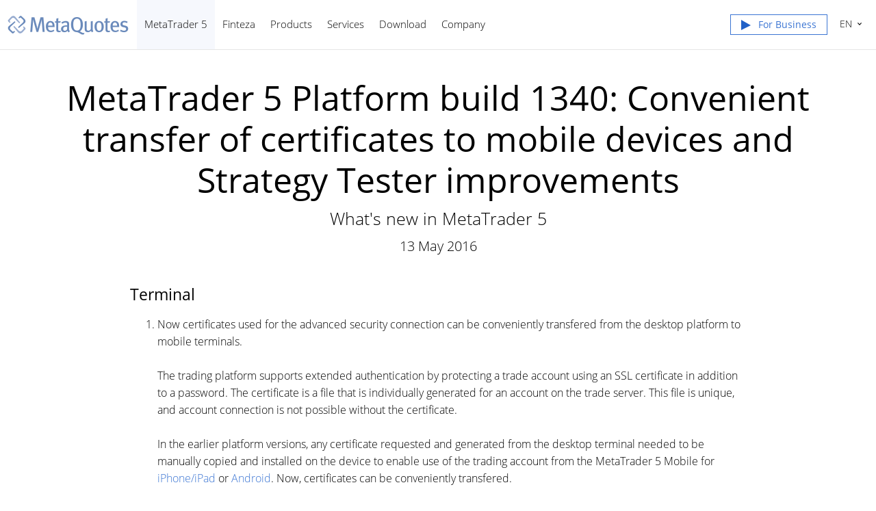

--- FILE ---
content_type: text/html; charset=utf-8
request_url: https://www.metaquotes.net/en/metatrader5/news/4705
body_size: 6960
content:
<!DOCTYPE html>


<html lang="en">
<head>
    <meta http-equiv="X-UA-Compatible" content="IE=edge" />
    <meta http-equiv="Content-Type" content="text/html; charset=utf-8" />
    <title>MetaTrader 5 Platform build 1340: Convenient transfer of certificates to mobile devices and Strategy Tester improvements - Release Notes</title>
    <meta name="viewport" content="width=device-width, initial-scale=1.0, minimum-scale=1.0" />
    <meta name="mobileoptimized" content="0" />
    
    <meta name="description" content="Now certificates used for the advanced security connection can be conveniently transfered from the desktop platform to mobile terminals." />
    
    <meta property="og:url" content="https://www.metaquotes.net/en/metatrader5/news/4705" />
    
    <meta property="og:title" content="MetaTrader 5 Platform build 1340: Convenient transfer of certificates to mobile devices and Strategy Tester improvements" />
    
    <meta property="og:description" content="Now certificates used for the advanced security connection can be conveniently transfered from the desktop platform to mobile terminals." />
    
    <meta property="og:image" content="https://www.metaquotes.net/i/logo-og1.png" />
    
    <meta property="og:type" content="article" />
    
    <meta name="twitter:card" content="summary_large_image" />
    <meta http-equiv="x-dns-prefetch-control" content="on" />
    <link href="/en/company/news/rss" rel="alternate" type="application/rss+xml" title="News - MetaQuotes" />
    <link rel="shortcut icon" href="/favicon.ico" />
    <link rel="apple-touch-icon" href="/i/favicons/apple-touch-icon.png" />
    <link rel="apple-touch-icon" href="/i/favicons/apple-touch-icon-precomposed.png" />
    <link rel="apple-touch-icon" type="image/png" href="/i/favicons/apple-touch-icon-57x57.png" sizes="57x57" />
    <link rel="apple-touch-icon" type="image/png" href="/i/favicons/apple-touch-icon-57x57-precomposed.png" sizes="57x57" />
    <link rel="apple-touch-icon" type="image/png" href="/i/favicons/apple-touch-icon-60x60.png" sizes="60x60" />
    <link rel="apple-touch-icon" type="image/png" href="/i/favicons/apple-touch-icon-60x60-precomposed.png" sizes="60x60" />
    <link rel="apple-touch-icon" type="image/png" href="/i/favicons/apple-touch-icon-72x72.png" sizes="72x72" />
    <link rel="apple-touch-icon" type="image/png" href="/i/favicons/apple-touch-icon-72x72-precomposed.png" sizes="72x72" />
    <link rel="apple-touch-icon" type="image/png" href="/i/favicons/apple-touch-icon-76x76.png" sizes="76x76" />
    <link rel="apple-touch-icon" type="image/png" href="/i/favicons/apple-touch-icon-76x76-precomposed.png" sizes="76x76" />
    <link rel="apple-touch-icon" type="image/png" href="/i/favicons/apple-touch-icon-114x114.png" sizes="114x114" />
    <link rel="apple-touch-icon" type="image/png" href="/i/favicons/apple-touch-icon-114x114-precomposed.png" sizes="114x114" />
    <link rel="apple-touch-icon" type="image/png" href="/i/favicons/apple-touch-icon-120x120.png" sizes="120x120" />
    <link rel="apple-touch-icon" type="image/png" href="/i/favicons/apple-touch-icon-120x120-precomposed.png" sizes="120x120" />
    <link rel="apple-touch-icon" type="image/png" href="/i/favicons/apple-touch-icon-144x144.png" sizes="144x144" />
    <link rel="apple-touch-icon" type="image/png" href="/i/favicons/apple-touch-icon-144x144-precomposed.png" sizes="144x144" />
    <link rel="apple-touch-icon" type="image/png" href="/i/favicons/apple-touch-icon-152x152.png" sizes="152x152" />
    <link rel="apple-touch-icon" type="image/png" href="/i/favicons/apple-touch-icon-152x152-precomposed.png" sizes="152x152" />
    <link rel="apple-touch-icon" type="image/png" href="/i/favicons/apple-touch-icon-180x180.png" sizes="180x180" />
    <link rel="apple-touch-icon" type="image/png" href="/i/favicons/apple-touch-icon-180x180-precomposed.png" sizes="180x180" />
    <meta name="msapplication-config" content="none" />
    
    <link href="/styles/all.dt138354c1e8a.css" type="text/css" rel="stylesheet" media="all" />
    
    <link rel="canonical" href="https://www.metaquotes.net/en/metatrader5/news/4705" />
    

    <script type="text/javascript">
        var mqGlobal = {};

        mqGlobal.AddOnPreload = function (callback) {
            if (!this._onpreload) this._onpreload = [];
            this._onpreload[this._onpreload.length] = callback;
        };
        mqGlobal.AddOnLoad = function (callback) {
            if (!this._onload) this._onload = [];
            this._onload[this._onload.length] = callback;
        };
        mqGlobal.AddOnReady = function (callback) {
            if (!this._onready) this._onready = [];
            this._onready[this._onready.length] = callback;
        };
        var replaceMt5DownloadLink = "https://https://download.terminal.free/cdn/web/metaquotes.ltd/mt5/MetaTrader5.pkg.zip?utm_source=www.metaquotes.net&amp;amp;utm_campaign=download.mt5.macos";
        var replaceMt5DownloadLinkUtmSource = "www.metaquotes.net";
        var replaceMt5DownloadLinkUtmCampaign = "download";
      //---
      
        (function (a, e, f, g, b, c, d) { a[b] || (a.FintezaCoreObject = b, a[b] = a[b] || function () { (a[b].q = a[b].q || []).push(arguments) }, a[b].l = 1 * new Date, c = e.createElement(f), d = e.getElementsByTagName(f)[0], c.async = !0, c.defer = !0, c.src = g, d && d.parentNode && d.parentNode.insertBefore(c, d)) })
            (window, document, "script", "/fz/core.js", "fz");
        fz("register", "website", { id: "ortmdilvyowjmviclxawbrwuqpogyvdjjj", trackLinks: true });
      
    </script>
    
    <script src="/js/all.dt1384df5fab6.js" defer="defer" type="text/javascript"></script>
    
</head>

<body itemscope="itemscope" itemtype="https://schema.org/WebPage">
    
    <script type="text/javascript">window.fz("show", "hocxzrtdufaouzqfmazjhvsfxdoagkfive");</script>
    
    <div class="cover">
        

        <div class="header container" id="headerContainer">
            <a href="/en" class="logo">
                <img src="/i/logo.png" srcset="/i/logo_2x.png 2x" width="179" height="30" title="MetaQuotes" alt="MetaQuotes"></a>
            


            <ul class="menu" id="menu" itemscope itemtype="https://schema.org/SiteNavigationElement">
                   <li class="menu__item  menu__item_main"><a href="/en/metatrader5" class="selected" itemprop="URL">MetaTrader 5</a>
   <ul class="menu__dropdown"  id="nav__mt5">
    <li><a href="/en/metatrader5" itemprop="URL">Trading Platform</a></li>
    <li><a href="/en/metatrader5/web-trading" itemprop="URL">Web Trading</a></li>
    <li><a href="/en/metatrader5/mobile-trading" itemprop="URL">Mobile Trading</a></li>
    <li><a href="/en/metatrader5/algorithmic-trading" itemprop="URL">Algorithmic Trading</a></li>
    <li><a href="/en/metatrader5/algorithmic-trading/mql5" itemprop="URL">MQL5 Programming Language</a></li>
    <li><a href="/en/metatrader5/algorithmic-trading/tester" itemprop="URL">Strategy Tester</a></li>
    <li><a href="/en/metatrader5/brokers" itemprop="URL">For Brokers</a></li>
    <li><a href="/en/metatrader5/hedge-funds" itemprop="URL">For Hedge Funds</a></li>
    <li><a href="/en/metatrader5/news" class="selected" itemprop="URL">News</a></li>
   </ul></li>
   <li class="menu__item  menu__item_main"><a href="/en/finteza-analytics" itemprop="URL">Finteza</a>
   <ul class="menu__dropdown">
    <li><a href="/en/finteza-analytics" itemprop="URL">Finteza Analytics</a></li>
    <li><a href="/en/finteza-analytics/web-app-analytics" itemprop="URL">Website/App Analytics</a></li>
    <li><a href="/en/finteza-analytics/conversion-attribution-optimization" itemprop="URL">Conversion Optimization</a></li>
    <li><a href="/en/finteza-analytics/traffic-analysis" itemprop="URL">Traffic Analysis</a></li>
    <li><a href="/en/finteza-analytics/ad-engine" itemprop="URL">Ad Engine</a></li>
    <li><a href="/en/finteza-analytics/why-advantages" itemprop="URL">Advantages</a></li>
    <li><a href="/en/finteza-analytics/pricing" itemprop="URL">Pricing</a></li>
   </ul></li>
   <li class="menu__item  menu__item_main"><a href="/en/metatrader5" itemprop="URL">Products</a>
   <ul class="menu__dropdown">
    <li><a href="/en/metatrader5" itemprop="URL">MetaTrader 5</a></li>
    <li><a href="/en/teamwox" itemprop="URL">TeamWox</a></li>
   </ul></li>
   <li class="menu__item  menu__item_main"><a href="/en/services" itemprop="URL">Services</a>
   <ul class="menu__dropdown"  id="nav__services">
    <li><a href="/en/services" itemprop="URL">MQL5.community</a></li>
    <li><a href="/en/services/cloud-network" itemprop="URL">MQL5 Cloud Network</a></li>
    <li><a href="/en/services/vps" itemprop="URL">Virtual Hosting</a></li>
    <li><a href="/en/services/market" itemprop="URL">Market</a></li>
    <li><a href="/en/services/trading-signals" itemprop="URL">Trading Signals</a></li>
    <li><a href="/en/services/freelance" itemprop="URL">Freelance</a></li>
   </ul></li>
   <li class="menu__item  menu__item_main"><a href="/en/download" itemprop="URL">Download</a>
   <ul class="menu__dropdown">
    <li><a href="https://https://download.terminal.free/cdn/web/metaquotes.ltd/mt5/mt5setup.exe?utm_source=metaquotes.mt5.android&amp;utm_campaign=mt5android" target="_blank" itemprop="URL">MetaTrader 5 for Windows</a></li>
    <li><a href="https://https://download.terminal.free/cdn/mobile/mt5/ios?hl=en&amp;utm_source=metaquotes.mt5.android&amp;utm_campaign=install.metaquotes" target="_blank" itemprop="URL">MetaTrader 5 for iPhone/iPad</a></li>
    <li><a href="https://https://download.terminal.free/cdn/mobile/mt5/android?hl=en&amp;utm_source=metaquotes.mt5.android&amp;utm_campaign=install.metaquotes" target="_blank" itemprop="URL">MetaTrader 5 for Android</a></li>
    <li><a href="https://https://download.terminal.free/cdn/web/metaquotes.ltd/mt5/MetaTrader5.pkg.zip?utm_source=metaquotes.mt5.android&amp;utm_campaign=mt5android" target="_blank" itemprop="URL">MetaTrader 5 for Mac OS</a></li>
    <li><a href="https://www.mql5.com/en/articles/625?utm_source=metaquotes.mt5.android&amp;utm_campaign=mt5android" target="_blank" itemprop="URL">MetaTrader 5 for Linux</a></li>
   </ul></li>
   <li class="menu__item  menu__item_main"><a href="/en/company" itemprop="URL">Company</a>
   <ul class="menu__dropdown">
    <li><a href="/en/company" itemprop="URL">About</a></li>
    <li><a href="/en/company/news" itemprop="URL">News</a></li>
    <li><a href="/en/company/contacts" itemprop="URL">Contacts</a></li>
    <li><a href="/en/company/vacancies" itemprop="URL">Vacancies</a></li>
    <li><a href="/en/media-gallery" itemprop="URL">Media Gallery</a></li>
    <li><a href="/en/legal" itemprop="URL">Legal</a></li>
   </ul></li>


                <li class="menu__item menu__item_main menu__item_right menu__item_no-borders menu__item_singled">
                    <a href="javascript:void(0)" id="chatBotBtn" class="chatbot-button" role="button" data-fz-event="Site Broker Form Header Request"><span class="btn__download-top">For Business</span></a><script type ="text/javascript">mqGlobal.AddOnReady(function () {chatBot.init('chatBotBtn');});</script>

                </li>
            </ul>


            <div class="sidebarToggleButton" id="sidebarToggleButton" onclick="Sidebar.Toggle();"><div></div></div>


            <ul class="langmenu" id="langmenu" onmousedown="LangMenu.Show(event);">
                <li class='selected'><a href='/en/metatrader5/news'>English <abbr>EN</abbr></a></li><li><a href='/ru/metatrader5/news'>Русский <abbr>RU</abbr></a></li><li><a href='/cn/metatrader5/news'>中文 <abbr>ZH</abbr></a></li>
            </ul>
        </div>


        

        
    <div class="line top"></div>

    <div itemscope itemtype="https://schema.org/NewsArticle">
        <meta itemscope itemprop="mainEntityOfPage"  itemType="https://schema.org/WebPage" itemid="https://www.metaquotes.net/en/metatrader5/news/4705"/>
        <meta itemprop="headline" content="MetaTrader 5 Platform build 1340: Convenient transfer of certificates to mobile devices and Strategy..." />
        <meta itemprop="datePublished" content="2016-05-13" />
        <meta itemprop="dateModified" content="2016-05-13" />
        <meta itemprop="author" content="MetaQuotes" />

        <span itemprop="image" itemscope itemtype="https://schema.org/ImageObject">
            <meta itemprop="url" content="https://www.metaquotes.net/i/logo.png">
            <meta itemprop="width" content="454">
            <meta itemprop="height" content="154">
        </span>

        <span itemprop="publisher" itemscope itemtype="https://schema.org/Organization">
            <span itemprop="logo" itemscope itemtype="https://schema.org/ImageObject">
                <meta itemprop="url" content="https://www.metaquotes.net/i/logo.png">
                <meta itemprop="width" content="454">
                <meta itemprop="height" content="154">
            </span>
            <meta itemprop="name" content="MetaQuotes">
        </span>

    <h1 itemprop="name" class="title__full-page">MetaTrader&nbsp;5 Platform build&nbsp;1340: Convenient transfer of certificates to mobile devices and Strategy Tester&nbsp;improvements</h1>
    <h2>What's new in MetaTrader&nbsp;5</h2>
    

    <div class="entry"><p>13 May 2016</p></div>
    

    <div class="container container__full-page" itemprop="text">
        <h3>Terminal<br></h3><ol><li>Now certificates used for the advanced security 
connection can be conveniently transfered from the desktop platform to 
mobile terminals.<br> <br> The trading platform supports extended 
authentication by protecting a trade account using an SSL certificate in
 addition to a password. The certificate is a file that is individually 
generated for an account on the trade server. This file is unique, and 
account connection is not possible without the certificate.<br> <br> In 
the earlier platform versions, any certificate requested and generated 
from the desktop terminal needed to be manually copied and installed on 
the device to enable use of the trading account from the MetaTrader 5 
Mobile for <a target="_blank" href="https://download.terminal.free/cdn/mobile/mt5/ios?hl=en" rel="nofollow">iPhone/iPad</a> or <a target="_blank" href="https://download.terminal.free/cdn/mobile/mt5/android?hl=en" rel="nofollow">Android</a>. Now, certificates can be conveniently transfered.<br> <br> <b>The Process of Certificate Transfer</b><br> A certificate is transfered via a trade server:<br>
    <br>
    <ul><li> A certificate is first encrypted on the desktop terminal: the
 account owner sets the password for certificate encryption using the 
secure AES-256 algorithm. This password is only know to the user, while 
it is not sent to the server.</li><li>Further, the encrypted certificate is sent to the trade 
server, where it is stored until the mobile terminal receives it, but no
 more than one hour.</li><li>To receive the certificate on a mobile device, the user must 
connect to the trading account from the mobile terminal. After 
connecting, the user is prompted to import the certificate. To proceed 
with the import, the user needs to specify the password that was used 
for the certificate encryption on the desktop terminal.<br>
      </li></ul>
    <br>
    Certificate transfer process is secure: the trade server is only 
used as an intermediate storage, while the certificate is encrypted on 
the client's side. The certificate password is not transmitted to or 
stored on the trade server.<br> <br> <b>How to Transfer a Certificate</b><br> Connect to your account from the desktop terminal and select "Transfer Certificate" in its context menu:<br>
    <p style="text-align:center;"><br><img style="vertical-align: middle;" alt="" title="" src="https://www.metaquotes.net/c/17/2016/5/terminal_1_1.png" height="631" width="750"><br>
    </p>
    Enter the master password of the account to confirm that it belongs 
to you. Next, set a password to protect the certificate before sending 
it to the server. Set a password that has at least 8 digits.<br> <br> 
After successfully sending the certificate to the server, open the 
mobile terminal and connect to your account. You will immediately be 
prompted to import the certificate. Confirm and enter the password that 
you have set from the desktop terminal.<br>
    <p style="text-align:center;"><br><img style="vertical-align: middle;" alt="" title="" src="https://www.metaquotes.net/c/17/2016/5/terminal_1_2.png" height="570" width="650"><br>
    </p>
    You can view the imported certificate in the "About — Certificates" section.
    <div class="atten">Updated MetaTrader 5 Platforms for iPhone/iPad and Android supporting certificate transfer will be released soon.<br>
    </div>
  </li></ol><h3>Tester<br></h3><ol><li>An updated algorithm for the execution of pending orders,
 as well as SL ans TP, which provides more accurate testing conditions. 
Advanced options of visual testing.<br> <br> <b>What's New for Exchange Instruments</b><br>
 In the real market, charts of exchange-traded instruments are generated
 based on Last price information (the price of the last executed deal). 
Stop Orders also trigger at the Last price. Limit orders trigger at Bid 
and Ask prices. All types of orders are always executed at the current 
market Bid/Ask prices. The Strategy Tester has been updated and now 
better emulates real market conditions:<br>
    
    <table class="standart" cellpadding="5" cellspacing="0" width="100%">
      <thead>
        <tr>
          <th>&nbsp;</th>
          <th>Before<br></th>
          <th>After<br></th>
        </tr>
      </thead>
      <tbody>
        <tr>
          <td>Triggering</td>
          <td>Bid/Ask for all types of Pending Orders and SL/TP<br></td>
          <td>Bid/Ask for Limit Orders<br> Last for Stop, Stop-Limit and SL/TP orders<br></td>
        </tr>
        <tr>
          <td>Execution</td>
          <td>The price specified in the order for all types of Pending Orders and SL/TP<br></td>
          <td>Bid/Ask at the time of order triggering for all types of Pending Orders and SL/TP<br></td>
        </tr>
      </tbody>
    </table>
    <p>Let us consider an example of the Si-6.16 symbol. A new Buy Stop 
order with the trigger price = 72580 is set while the current prices 
are: Bid=72570, Ask=72572, Last=72552. New current prices are received 
in a price stream:<br>
    </p>
    <ul><li>  Bid=72588<br>
      </li><li>Ask=72590</li><li>  Last=72580</li></ul>
    <p><br>
      A trigger for Stop-Orders of exchange instruments is the Last 
price. So the Last price=72580 received in the stream activates the Buy 
Stop order. In the earlier versions, the same price would be used to 
execute this order. This behavior is incorrect, because there is no 
Ask=72580 in the market to execute the Buy transaction. <br>
    </p>
    <p style="text-align:center;"><img style="vertical-align: middle;" alt="" title="" src="https://www.metaquotes.net/c/17/2016/5/terminal_2_1.png" height="603" width="750"><br>
    </p>
    The current Ask=72590 is used in the updated tester version, so the 
Buy Stop order is executed at this price. The new trade execution 
algorithm in the Tester is closer to real market conditions. The trade 
operation would be executed at a non-market price when using the 
previous algorithm, which would lead to inaccurate testing results.<br> <br> <b>What's New for Other Instruments</b><br>
 The algorithm has not changed for other instruments: Bid/Ask prices are
 used for all types of pending orders, as well as for SL and TP. 
However, the execution mode has changed: in earlier versions, orders 
were executed at the price specified in the order. Now market Bid and 
Ask prices as of the time of order activation are used. <br> <br> <b>What's New in Visual Testing</b><br>
 During visual testing, the bar's High Ask and Low Bid price lines are 
now shown in the tester. On such charts, it is more convenient to test 
Expert Advisors that trade exchange instruments, because bars of such 
instruments, as well as order triggering are based on the Last prices, 
while market operations are executed at Bid and Ask prices.<br>
    <p style="text-align:center;"><br>
      <img style="vertical-align: middle;" alt="" title="" src="https://www.metaquotes.net/c/17/2016/5/terminal_2_2.png" height="603" width="750"><br>
    </p>
    New option on the visual testing chart: navigation to a specified 
date. Double-click on the chart and enter the desired date and time. It 
is also possible to navigate to any order or trade: double-click on the 
appropriate trading operation on the Trade, History or Operations tab.</li><li>Expanded logging of information about price and tick 
history loaded before testing start. The log now contains information 
about the completion of history loading, as well as the amount of data 
downloaded and time spent:<br>
    2016.05.10 12:47:53&nbsp;&nbsp;&nbsp; Core 1&nbsp;&nbsp;&nbsp; 5.10 Mb of history processed in 0:00.842<br>
      2016.05.10 12:47:53&nbsp;&nbsp;&nbsp; Core 1&nbsp;&nbsp;&nbsp; GBPUSD: history synchronization completed [5225 Kb]<br>
    <br>
  </li></ol><h3>MQL5<br></h3><ol><li>Fixed behavior of the CopyTicks function: it could return fewer ticks than was requested.</li><li>Fixed generation of template functions.</li><li>Updated documentation.</li></ol><p>Fixed errors reported in crash logs.</p>
        

        
        <div class="previousNews">
        <b>See the previous news, please:</b>
        <ul>
        
            <li><a href="https://www.metaquotes.net/en/metatrader5/news/4748">MetaTrader 5 Web Platform: Now available for beta testing</a></li>
            <li><a href="https://www.metaquotes.net/en/metatrader5/news/4696">MetaTrader 5 build 1325: Hedging option and testing on real ticks</a></li>
            <li><a href="https://www.metaquotes.net/en/metatrader5/news/4690">MetaTrader 5 iOS build 1261</a></li>
            <li><a href="https://www.metaquotes.net/en/metatrader5/news/4687">MetaTrader 5 Android build 1226</a></li>
            <li><a href="https://www.metaquotes.net/en/metatrader5/news/4655">MetaTrader 5 Android build 1224</a></li>
        </ul>
        </div>
        
    </div>
    </div>


        <div class="footer">
            
            <ul class="links">
                <li>
                    <b>Products</b>
                    <ul>
                        <li><a href="/en/metatrader5">MetaTrader 5</a></li>
                        <li><a href="/en/metatrader4">MetaTrader 4</a></li>
                        <li><a href="/en/teamwox">TeamWox</a></li>
                        <li><a href="https://www.finteza.com/?utm_source=www.metaquotes.net&utm_medium=cpc&utm_term=cross-link&utm_content=visit.finteza.com&utm_campaign=0791.finteza.cross-link">Finteza Analytics</a></li>
                        <li><a href="/en/certification">Certification</a></li>
                    </ul>
                </li><!--

                --><li>
                    <b>Services</b>
                    <ul>
                        <li><a href="/en/services">MQL5.community</a></li>
                        <li><a href="/en/services/cloud-network">MQL5 Cloud Network</a></li>
                        <li><a href="/en/services/vps">Virtual Hosting</a></li>
                        <li><a href="/en/services/market">Market of applications</a></li>
                        <li><a href="/en/services/trading-signals">Trading Signals</a></li>
                        <li><a href="/en/services/freelance">Freelance service</a></li>
                    </ul>
                </li><!--
        
                --><li>
                    <b>Download</b>
                    <ul>
                        <li class="icon">
                            <a class="windows" href="https://https://download.terminal.free/cdn/web/metaquotes.ltd/mt5/mt5setup.exe?utm_source=www.metaquotes.net&amp;utm_campaign=download" rel="nofollow" target="_blank" title="Download MetaTrader 5 for Windows Free!">Windows</a>
                        </li>
                        <li class="icon">
                            <a class="osx" href="https://https://download.terminal.free/cdn/web/metaquotes.ltd/mt5/MetaTrader5.pkg.zip?utm_source=www.metaquotes.net&amp;utm_campaign=download.mt5.macos" rel="nofollow" target="_blank" title="Download MetaTrader 5 for Mac OS Free!">Mac OS</a>
                        </li>
                        <li class="icon">
                            <a class="linux" href="https://www.mql5.com/en/articles/625?utm_source=www.metaquotes.net&amp;utm_campaign=download.mt5.linux" rel="nofollow" target="_blank" title="How to install MetaTrader 5 on Linux">Linux</a>
                        </li>
                        <li class="icon">
                            <a class="ios" href="https://https://download.terminal.free/cdn/mobile/mt5/ios?hl=en&amp;utm_source=www.metaquotes.net&amp;utm_campaign=install.metaquotes" rel="nofollow" target="_blank" title="Download MetaTrader 5 for iPhone/iPad Free!">iPhone/iPad</a>
                        </li>
                        <li class="icon">
                            <a class="android" href="https://https://download.terminal.free/cdn/mobile/mt5/android?hl=en&amp;utm_source=www.metaquotes.net&amp;utm_campaign=install.metaquotes" rel="nofollow" target="_blank" title="Download MetaTrader 5 Android from Google Play Free!">Android</a>
                        </li>
                        <li class="icon">
                            <a class="huawei" href="https://https://download.terminal.free/cdn/mobile/mt5/android/app-gallery?hl=en&amp;utm_source=www.metaquotes.net&amp;utm_campaign=install.metaquotes" rel="nofollow" target="_blank" title="Download MetaTrader 5 for Android (Huawei AppGallery)">Huawei</a>
                        </li>
                    </ul>
                </li><!--

                --><li>
                    <b>Company</b>
                    <ul>
                        <li><a href="/en/company">About</a></li>
                        <li><a href="/en/company/news">News</a></li>
                        <li><a href="/en/company/contacts">Contacts</a></li>
                        <li><a href="/en/company/vacancies">Vacancies</a></li>
                        <li><a href="/en/media-gallery">Media Gallery</a></li>
                        <li><a href="/en/legal">Legal</a></li>
                    </ul>
                </li>
            </ul>
            

            <div class="disclaimer">
                MetaQuotes is a software development company and does not provide investment or brokerage services
            </div>

            <div class="copyright">
                Copyright 2000-2026, MetaQuotes Ltd
            </div>

            <script type="text/javascript">
                mqGlobal.AddOnReady(function () {
                    window.MqCookies = new MqCookie;
                    MqCookies.init('www.metaquotes.net', null, null);

            
                    if (/Trident|MSIE/.test(window.navigator.userAgent) === false)
                        new FloatVerticalPanel('This website uses cookies. Learn more about our <a href="/en/legal/cookies">Cookies Policy</a>.', 'cookie_accept');
                
                });
            </script>
        </div>
    </div>

    

    <script type="application/ld+json">
    {
      "@context": "https://schema.org",
      "@type": "Organization",
      "name": "MetaQuotes",
      "legalName":"MetaQuotes Ltd",
      "alternateName": "MetaQuotes Software",
      "brand": "MetaQuotes",
      "url": "https://www.metaquotes.net",
      "logo": "https://www.metaquotes.net/i/logo-og1.png",
      "description": "MetaTrader 5 trading platform is a free Forex and stock trading tool",
      "contactPoint": {
        "@type": "ContactPoint",
        "url":"https://www.metaquotes.net/en/company/contacts",
        "contactType": "customer service",
        "contactOption": "Chat",
        "areaServed": "Worldwide",
        "availableLanguage":["en","zh"]}
      },
      "sameAs": [
        "https://www.youtube.com/user/MetaQuotesOfficial",
        "https://www.linkedin.com/company/metaquotes"
       ]
    }
    </script>
</body>
</html>

<!-- Generated in 1.2679 ms -->

--- FILE ---
content_type: text/javascript; charset=utf-8
request_url: https://www.metaquotes.net/js/all.dt1384df5fab6.js
body_size: 19528
content:
function $(a){return document.getElementById(a)}
function Core(){this.StopProp=function(a){(a=a||window.event)&&a.stopPropagation?a.stopPropagation():window.event&&window.event.cancelBubble&&(window.event.cancelBubble=!0)};this.AddHandler=function(a,b,e){a.attachEvent?a.attachEvent("on"+b,e):a.addEventListener&&a.addEventListener(b,e,!1)};this.addAncersToH3=function(){for(var a=document.getElementsByTagName("h3"),b=0;b<a.length;b++){var e=a[b].getAttribute("id");if(e){var c=document.createElement("a");c.innerHTML="#";c.setAttribute("href","#"+e);
c.className="anchor";a[b].insertBefore(c,null)}}};this.IsTouchDevice=function(){return"ontouchstart"in window||0<navigator.MaxTouchPoints||0<navigator.msMaxTouchPoints};this.IsMobileUserAgent=function(){return/Android|webOS|iPhone|iPad|iPod|BlackBerry|IEMobile|Opera Mini|Tablet|Mobile/i.test(navigator.userAgent)}}Core=new Core;
var ieVersion=function(){for(var a=3,b=document.createElement("div"),e=b.getElementsByTagName("i");b.innerHTML="\x3c!--[if gt IE "+ ++a+"]><i></i><![endif]--\x3e",e[0];);return 4<a?a:void 0}(),supportsCssProp=function(){var a=document.createElement("div"),b="Khtml Ms O Moz Webkit ms".split(" ");return function(e){if(e in a.style)return e;e=e.replace(/^[a-z]/,function(f){return f.toUpperCase()});for(var c=b.length;c--;)if(b[c]+e in a.style)return b[c]+e;return!1}}();
function getElementsByClass(a,b){if(document.getElementsByClassName)return(b||document).getElementsByClassName(a);b=b||document;b=b.getElementsByTagName("*");var e=b.length;a=a.split(/\s+/);var c=a.length,f=[],h,g;for(h=0;h<e;h++)for(g=0;g<c;g++)if(-1!=b[h].className.search("\\b"+a[g]+"\\b")){f.push(b[h]);break}return f}
function setSelectionRange(a,b,e){a.setSelectionRange?(a.focus(),a.setSelectionRange(b,e)):a.createTextRange&&(a=a.createTextRange(),a.collapse(!0),a.moveEnd("character",e),a.moveStart("character",e),a.select())}function setCursor(a,b){setSelectionRange(a,b,b)}[].indexOf||(Array.prototype.indexOf=function(a){for(var b=this.length;b--&&this[b]!==a;);return b});function typeOf(a){return"object"==typeof a?a.length?"array":"object":typeof a}
function S4(){return(65536*(1+Math.random())|0).toString(16).substring(1)}function guid(){return S4()+S4()+"-"+S4()+"-"+S4()+"-"+S4()+"-"+S4()+S4()+S4()}Class=function(a,b,e){if(a.className){var c=a.className.split(" "),f;var h=0;for(f=c.length;h<f;++h)if(c[h]==b){e&&(c.splice(h,1),a.className=c.join(" "));return}e||(c.push(b),a.className=c.join(" "))}else e||(a.className=b)};
function getUrlParam(a){a=a.replace(/[\[]/,"\\[").replace(/[\]]/,"\\]");a=(new RegExp("[\\?&]"+a+"=([^&#]*)")).exec(window.location.href);return null==a?"":a[1]}function setUrlParam(a,b){document.location.search=changeUrlParamsString(document.location.search,a,b)}
function changeUrlParamsString(a,b,e){var c=!1;e||(c=!0);b=encodeURI(b);e=encodeURI(e);0==a.indexOf("?")&&(a=a.substr(1));a=a.split("&");for(var f=a.length,h;f--;)if(h=a[f].split("="),h[0]==b){if(c){a.splice(f,1);break}h[1]=e;a[f]=h.join("=");break}0>f&&(a[a.length]=[b,e].join("="));return a.join("&")}function isHttps(){return"https:"==window.location.protocol}String.prototype.startsWith=function(a){return this.substring(0,a.length)==a};
String.prototype.trim=function(){return this.replace(/^\s\s*/,"").replace(/\s\s*$/,"")};String.prototype.ltrim=function(){return this.replace(/^\s+/,"")};String.prototype.rtrim=function(){return this.replace(/\s+$/,"")};String.prototype.fulltrim=function(){return this.replace(/(?:(?:^|\n)\s+|\s+(?:$|\n))/g,"").replace(/\s+/g," ")};function getFileExtension(a){return/[.]/.exec(a)?/[^.]+$/.exec(a)[0]:void 0}
function createElement(a,b,e){b=document.createElement(b);if(e)for(key in e)"name"==key?b.setAttribute("name",e[key]):"className"==key?b.className=e[key]:-1!=key.indexOf("style")?alert("Invalid argument - style"):b[key]=e[key];a&&a.appendChild(b);return b}function prependElement(a,b){a.childNodes&&0<a.childNodes.length?a.insertBefore(b,a.childNodes[0]):a.appendChild(b)}function insertAfter(a,b,e){e&&e.nextSibling||a.appendChild(b);a.insertBefore(b,e.nextSibling)}
function injectIframe(a,b){var e=document.createElement("iframe");e.marginHeight="0";e.marginWidth="0";e.frameBorder="0";e.scrolling="no";a.appendChild(e);e.width="100%";e.height="100%";a=e.document;e.contentDocument?a=e.contentDocument:e.contentWindow&&(a=e.contentWindow.document);a.open();a.writeln(b);a.close()}function encodeHtml(a){if(!a)return a;a=a.replace(/&/g,"&amp;");a=a.replace(/>/g,"&gt;");return a=a.replace(/</g,"&lt;")}
function stripHtml(a){var b=document.createElement("DIV");b.innerHTML=a;return b.textContent||b.innerText}function GetDate(a){var b=new Date(1E3*a);a=""+b.getFullYear();a+="."+(8<b.getUTCMonth()?b.getUTCMonth()+1:"0"+(b.getUTCMonth()+1));return a+="."+(9<b.getUTCDate()?b.getUTCDate():"0"+b.getUTCDate())}
function GetDateTime(a){var b=new Date(1E3*a);a=""+b.getFullYear();a+="."+(8<b.getUTCMonth()?b.getUTCMonth()+1:"0"+(b.getUTCMonth()+1));a+="."+(9<b.getUTCDate()?b.getUTCDate():"0"+b.getUTCDate());a+=" "+(9<b.getUTCHours()?b.getUTCHours():"0"+b.getUTCHours());return a+=":"+(9<b.getUTCMinutes()?b.getUTCMinutes():"0"+b.getUTCMinutes())}
function objectEquals(a,b){for(var e in a)if(a.hasOwnProperty(e)&&(!b.hasOwnProperty(e)||a[e]!=b[e]))return!1;for(e in b)if(b.hasOwnProperty(e)&&(!a.hasOwnProperty(e)||a[e]!=b[e]))return!1;return!0}function toggleBlock(a){"none"==a.style.display?a.style.display=a.oldDisplay?a.oldDisplay:"block":(a.oldDisplay=a.style.display,a.style.display="none")}function toggle(a){toggleBlock($(a))}
function getFirstChildElement(a){if(!a&&1!=a.nodeType)return null;for(a=a.firstChild;a&&1!=a.nodeType;)a=a.nextSibling;return a}function setHotKeysPaginator(a,b,e){(""==a?document:document.getElementById(a)).onkeydown=function(c){c=window.event?window.event:c;var f=c.target?c.target:window.event.srcElement;c.ctrlKey&&"INPUT"!=f.tagName&&"TEXTAREA"!=f.tagName&&(37==c.keyCode&&""!=b?location.href=b:39==c.keyCode&&""!=e&&(location.href=e))}}
function HashparamsContainer(){this.prototype=Object;var a=[],b=[],e=0,c="",f=function(){b=[];a=[];e=location.href.indexOf("#!");if(-1!=e&&location.href.length!=e+2){var g=location.href.substring(e+2),q=g.indexOf("#");-1!=q&&(c=g.substring(q),g=g.substring(0,q));g=g.split("&");for(q=0;q<g.length;q++){var k=g[q].split("=");a.push(decodeURIComponent(k[0]));1==k.length?b.push(null):b.push(decodeURIComponent(k[1]))}}};f();window.addEventListener&&window.addEventListener("hashchange",f,!1);var h=function(){for(var g=
"",q=0;q<a.length;q++)0<g.length&&(g+="&"),g+=encodeURIComponent(a[q]),b[q]&&0<b[q].toString().length&&(g+="="+encodeURIComponent(b[q].toString()));return g};this.Get=function(g){g=a.indexOf(g);return-1==g?null:b[g]};this.GetDefaultHash=function(){return c};this.Set=function(g,q){var k=a.indexOf(g);-1==k?(a.push(g),b.push(q)):b[k]=q;document.location=document.location.pathname+"#!"+h()};this.Remove=function(g){g=a.indexOf(g);-1!=g&&(b.splice(g,1),a.splice(g,1),(g=h())?document.location=document.location.pathname+
"#!"+g:document.location.hash="")};this.Clear=function(){b=[];a=[];document.location=document.location.pathname+"#"};this.Count=function(){return a.length}}window.hashParams=new HashparamsContainer;
function getWindowSize(){var a=0,b=0;"number"==typeof window.innerWidth?(a=window.innerWidth,b=window.innerHeight):document.documentElement&&(document.documentElement.clientWidth||document.documentElement.clientHeight)?(a=document.documentElement.clientWidth,b=document.documentElement.clientHeight):document.body&&(document.body.clientWidth||document.body.clientHeight)&&(a=document.body.clientWidth,b=document.body.clientHeight);return{width:a,height:b}}
function getDocumentBodySize(){var a=0,b=0;"number"==typeof(document.body&&document.body.scrollWidth)?(a=document.body.scrollWidth,b=document.body.scrollHeight):document.documentElement&&(document.documentElement.clientWidth||document.documentElement.clientHeight)?(a=document.documentElement.clientWidth,b=document.documentElement.clientHeight):document.body&&(document.body.clientWidth||document.body.clientHeight)&&(a=document.body.clientWidth,b=document.body.clientHeight);return{width:a,height:b}}
function getWindowScroll(){var a=0,b=0;"number"==typeof window.pageYOffset?(b=window.pageYOffset,a=window.pageXOffset):document.body&&(document.body.scrollLeft||document.body.scrollTop)?(b=document.body.scrollTop,a=document.body.scrollLeft):document.documentElement&&(document.documentElement.scrollLeft||document.documentElement.scrollTop)&&(b=document.documentElement.scrollTop,a=document.documentElement.scrollLeft);return{top:b,left:a}}
function getOffsetSum(a){for(var b=0,e=0;a;)b+=parseFloat(a.offsetTop),e+=parseFloat(a.offsetLeft),a=a.offsetParent;return{top:Math.round(b),left:Math.round(e)}}function getOffsetRect(a){a=a.getBoundingClientRect();var b=document.body,e=document.documentElement;return{top:Math.round(a.top+(window.pageYOffset||e.scrollTop||b.scrollTop)-(e.clientTop||b.clientTop||0)),left:Math.round(a.left+(window.pageXOffset||e.scrollLeft||b.scrollLeft)-(e.clientLeft||b.clientLeft||0))}}
function getOffset(a){return a.getBoundingClientRect?getOffsetRect(a):getOffsetSum(a)}function getElementSize(a){return{width:a.clientWidth||a.offsetWidth,height:a.clientHeight||a.offsetHeight}}function dateToString(a,b,e){var c=a.getDate(),f=a.getMonth()+1;c=""+a.getFullYear()+"-"+(9>=f?"0"+f:f)+"-"+(9>=c?"0"+c:c);b&&(b=a.getHours(),f=a.getMinutes(),c+=" "+(9>=b?"0"+b:b)+":"+(9>=f?"0"+f:f),e&&(a=a.getSeconds(),c+=":"+(9>=a?"0"+a:a)));return c}
function tooltip(a,b,e,c,f){a.timeoutID&&clearTimeout(a.timeoutID);var h=S4(),g=createElement(document.body,"div",{id:"tooltip_"+h,className:"customTooltip"});h=createElement(g,"div",{id:"tooltipContent_"+h,className:"customTooltipContent"});var q;supportsCssProp("transform")&&(q=createElement(g,"span",{className:"tooltipCorner"}));g.hovered=!1;g.onmouseover=function(){this.hovered=!0};g.onmouseout=function(){var m=this;m.hovered=!1;setTimeout(function(){if(!0!==m.hovered)try{c&&c(m),$(m.id)&&document.body.removeChild(m)}catch(r){window.console&&
window.console.log&&window.console.log(r.message)}},300)};"string"==typeOf(b)?h.innerHTML+=b:"object"==typeOf(b)&&h.appendChild(b);var k=getOffset(a);k.realLeft=k.left;a.tooltipContainer=g;a.onmouseout=function(){clearTimeout(a.timeoutID);setTimeout(function(){if(1!=g.hovered)try{c&&c(g),document.body.removeChild(g)}catch(m){window.console&&window.console.log&&window.console.log(m.message)}},300)};a.timeoutID=setTimeout(function(){g.style.display="block";g.style.top=k.top+30+"px";g.style.maxWidth=
document.body.offsetWidth-10+"px";var m=g.style,r=k.left-.2*g.clientWidth;r=Math.max(10,r);r=Math.min(r,document.body.offsetWidth-5-g.clientWidth);m.left=r+"px";g.offsetHeight+k.top>document.body.offsetHeight&&(g.style.top=k.top-20-g.offsetHeight+"px",Class(q,"bottomCorner"));q&&(m=q.style,r=a.clientWidth/2+k.left-g.offsetLeft-7,r=Math.min(g.clientWidth-15,r),r=Math.max(5,r),m.left=r+"px");setOpacity(g,.01);fade(g,1,200,20);e&&e(g)},f||500);return h.id}
function setOpacity(a,b){a.style.opacity=b;a.style.MozOpacity=b;a.style.KhtmlOpacity=b;a.style.filter="alpha(opacity="+100*b+");"}
function animate(a,b,e,c,f,h,g,q,k,m){b=supportsCssProp(b)||b;if(c!=f){0!=k&&k||(k=1E-7);m||=0;var r=supportsCssProp("transition");if(r){var l={marginLeft:"margin-left",marginRight:"margin-right",paggingLeft:"pagging-left",paggingRight:"pagging-right"}[b]||b;a.style[r]="none";a.style[b]=c+e;setTimeout(function(){a.style[r]=l+" "+g/1E3+"s "+(k&&0!=k?" ease":" linear")+(0<h?" "+h/1E3+"s":"");a.style[b]=f+e},1);setTimeout(function(){a.style[r]="none"},g+h+10)}else for(var n=0,t=f-c,p=t!=Math.abs(t),
v=n=0;v<=q;v++)setTimeout(function(){var x=t*Math.pow(n/t,1/k);0!=m&&(x+=Math.sin(Math.PI*n/t)*n*m);a.style[b]=x+c+e;n=1==p?Math.max(n+Math.floor(t/q),t):Math.min(n+Math.ceil(t/q),t)},v/q*g+h)}}function fade(a,b,e,c){if("in"==b||0==b)b=0;else if("out"==b||1==b)b=1;else return;for(var f=0,h=0;1>=h;h+=1/c)setTimeout(function(){setOpacity(a,1==b?f:1-f);f+=1/c;f=Math.round(100*f)/100},h*e);setTimeout(function(){setOpacity(a,1==b?1:0)},e)}
function apearBlockVertical(a,b,e,c,f,h){h||=.5;f||=20;c||=200;var g=createElement(null,"div");g.style.overflow="hidden";g.style.height=0;g.style.visibility="hidden";setOpacity(a,0);g.appendChild(a);a.style.display="block";1==e?prependElement(b,g):e&&e.tagName?b.insertBefore(g,e):b.appendChild(g);animate(g,"height","px",0,g.scrollHeight,0,c,f,h);setTimeout(function(){g.style.display="none";b.insertBefore(a,g);b.removeChild(g);fade(a,"out",200,20)},c)}
function disapearBlockVertical(a,b,e,c,f){f||=.5;c||=20;e||=200;var h=a.parentNode,g=createElement(null,"div");g.style.overflow="hidden";h.insertBefore(g,a);g.appendChild(a);var q=g.scrollHeight;g.style.height=q+"px";fade(a,"in",200,20);setTimeout(function(){animate(g,"height","px",q,0,0,e,c,f)},200);setTimeout(function(){b||(a.style.display="none",h.insertBefore(a,g));g.parentNode.removeChild(g)},e+500)}
function onStaticPagePreloadGlobalCallback(){if(mqGlobal&&mqGlobal._onpreload)for(var a=0;a<mqGlobal._onpreload.length;a++)mqGlobal._onpreload[a]()}function onReadyGlobalCallback(){if(mqGlobal&&mqGlobal._onready)for(var a=0;a<mqGlobal._onready.length;a++)mqGlobal._onready[a]()}var windowOldOnLoadGlobalCallback=window.onload;window.onload=onLoadGlobalCallback;
function onLoadGlobalCallback(){if(mqGlobal&&mqGlobal._onload)for(var a=0;a<mqGlobal._onload.length;a++)mqGlobal._onload[a]();windowOldOnLoadGlobalCallback&&windowOldOnLoadGlobalCallback()}
if(document.addEventListener)document.addEventListener("DOMContentLoaded",onReadyGlobalCallback||function(){},!1);else{var d=window.document,done=!1,init=function(){done||(done=!0,onReadyGlobalCallback&&onReadyGlobalCallback())};(function b(){try{d.documentElement.doScroll("left")}catch(e){setTimeout(b,50);return}init()})();d.onreadystatechange=function(){"complete"==d.readyState&&(d.onreadystatechange=null,init())}}window.isWindowActive=!1;
(function(){function a(f){f=f||window.event;window.isWindowActive="focus"==f.type||"focusin"==f.type?!0:"blur"==f.type||"focusout"==f.type?!1:this[b]?!1:!0}var b,e={hidden:"visibilitychange",mozHidden:"mozvisibilitychange",webkitHidden:"webkitvisibilitychange",msHidden:"msvisibilitychange",oHidden:"ovisibilitychange"};for(b in e)if(e.hasOwnProperty(b)&&b in document){var c=e[b];break}c?(window.isWindowActive=this[b]?!1:!0,document.addEventListener(c,a)):ieVersion&&9>=ieVersion?document.onfocusin=
document.onfocusout=a:window.onfocus=window.onblur=a})();
(function(){function a(f){var h=$(f),g=$("__srte_"+f);if(h&&g){var q=function(l){return function(n){c.Flush(l)}};h=function(l){return function(n){(n=n||window.event)&&n.preventDefault&&n.preventDefault();n&&n.stopPropagation&&n.stopPropagation();n&&n.cancelBubble&&(n.cancelBubble=!0);return!1}};g.onkeyup=g.onChange=function(){q(f)()};if(g.addEventListener){for(var k="copy paste keypress input textInput blur change DOMNodeInserted".split(" "),m=["drop"],r=0;r<k.length;r++)g.addEventListener(k[r],q(f),
!0);for(k=0;k<m.length;k++)g.addEventListener(m[k],h(f),!0)}}}var b="contentEditable"in document.documentElement,e=navigator.userAgent;0<=e.indexOf("Android")&&2.3>=parseFloat(e.slice(e.indexOf("Android")+8))&&(b=!1);if(b){var c=window.SmallRTE={};c.Clear=function(f){c.SetContent(f,"<br>")};c.SetContent=function(f,h){var g=$(f);f=$("__srte_"+f);h+="<br>";g&&(g.value=h);f&&(f.innerHTML=h)};c.GetContent=function(f){return(f=$(f))?f.value:null};c.isEmpty=function(f){(f=c.GetContent(f))&&(f=f.replace(/<(?!img|embed)[^>]+>|&nbsp;/gi,
""));return!f};c.GetEditor=function(f){return $("__srte_"+f)};c.Flush=function(f){var h=$(f);f=$("__srte_"+f);h&&f&&(h.value=f.innerHTML)};c.Focus=function(f){var h=$("__srte_"+f);h&&(h.focus(),document.createRange?(f=document.createRange(),f.selectNodeContents(h),f.collapse(!1),h=window.getSelection(),h.removeAllRanges(),h.addRange(f)):document.selection&&(f=document.body.createTextRange(),f.moveToElementText(h),f.collapse(!1),f.select()))};c.Init=function(){if(window.SimpleRte)for(var f=0;f<window.SimpleRte.length;f++){var h=
window.SimpleRte[f],g=$(h.id),q=createElement(null,"div",{id:"__srte_"+h.id,contentEditable:"true",className:"smallEditor"});q.style.width=g.style.width;q.style.height=g.style.height;insertAfter(g.parentNode,q,g);g.style.display="none";a(h.id);c.SetContent(g.id,g.value)}}}})();
(function(){var a=window.MQTE={},b=window.MQRTE,e=window.SmallRTE;mqGlobal.AddOnReady(function(){b&&b.Init(window);e&&e.Init()});a.Focus=function(c){b&&b.Editor(c)?b.Focus(c):e&&e.GetEditor(c)?e.Focus(c):(c=$(c))&&c.focus&&c.focus()};a.GetContent=function(c){return b&&b.Editor(c)?b.GetContent(c):e&&e.GetEditor(c)?e.GetContent(c):(c=$(c))?c.value:null};a.SetContent=function(c,f){if(b&&b.Editor(c))b.SetContent(c,f);else if(e&&e.GetEditor(c))e.SetContent(c,f);else if(c=$(c))c.value=f};a.InsertContent=
function(c,f,h){if(b&&b.Editor(c))b.InsertContent(c,f,h);else if(e&&e.GetEditor(c))e.SetContent(c,f);else if(c=$(c))c.value=f};a.Clear=function(c){if(b&&b.Editor(c))b.Clear(c);else if(e&&e.GetEditor(c))e.Clear(c);else if(c=$(c))c.value=c.innerHTML=""};a.IsEmpty=function(c){return b&&b.Editor(c)?b.isEmpty(c):e&&e.GetEditor(c)?e.isEmpty(c):(c=$(c))?0==c.value.fulltrim().length:!0};a.MarkUnchanged=function(c){b&&b.Editor(c)&&b.MarkUnchanged(c)};a.Changed=function(c){return b&&b.Editor(c)?b.Changed(c):
!1};a.Highlight=function(c,f){return b?b.highlight(c,f):f};a.Flush=function(c){b&&b.Editor(c)?b.Flush(c):e&&e.GetEditor(c)&&e.Flush(c)};a.HotKey=function(c,f,h,g,q,k){b&&b.Editor(c)&&b.HotKey(c,f,h,g,q,k)};a.SetValidationClass=function(c,f){var h=$(c);if(h)if(b&&b.Editor(c))for(c=h.parentNode;c;){if(f){if("dalet-editor"==c.className){c.className="dalet-editor field-validation-error";break}}else if(c.className&&-1!=c.className.indexOf("field-validation-error")){f=c.className.split(" ");h=[];for(var g in f)"field-validation-error"!=
f[g]&&h.push(f[g]);c.className=h.join(" ");break}c=c.parentNode}else if(e&&e.GetEditor(c)){if(c=e.GetEditor(c))if(f)"smallEditor"==c.className&&(c.className="smallEditor field-validation-error");else if(c.className&&-1!=c.className.indexOf("field-validation-error")){f=c.className.split(" ");h=[];for(g in f)"field-validation-error"!=f[g]&&h.push(f[g]);c.className=h.join(" ")}}else"DIV"==h.parentNode.nodeName&&-1<h.parentNode.className.indexOf("inputWrapper")?Class(h.parentNode,"field-validation-error",
!f):Class(h,"field-validation-error",!f)}})();function doPost(a,b){try{if(a=a||window.event)a.preventDefault?a.preventDefault():a.returnValue=!1;b+=-1<b.indexOf("?")?"&uniqt="+(new Date).getTime():"?uniqt="+(new Date).getTime();var e=createElement(document.body,"form",{action:b,method:"post",target:"_top"});e.style.position="absolute";e.style.left="-5000px";e.submit()}catch(c){alert("action failed: "+c)}}
var MqCookie=function(){var a=this;this.domain=this.defaultValue="";this.onSyncCallback=void 0;this.httpStorage=function(b,e,c){if("undefined"!=typeof e){c=c||{};var f=c.expires;if("number"==typeof f&&f){var h=new Date;h.setTime(h.getTime()+1E3*f);f=c.expires=h}f&&f.toUTCString&&(c.expires=f.toUTCString());e=encodeURIComponent(e);b=b+"="+e;for(var g in c)c.hasOwnProperty(g)&&(b+="; "+g,e=c[g],!0!==e&&(b+="="+e));document.cookie=b}else return(c=document.cookie.match(new RegExp("(?:^|; )"+b.replace(/([\.$?*|{}\(\)\[\]\\\/\+^])/g,
"\\$1")+"=([^;]*)")))?decodeURIComponent(c[1]):void 0};this.init=function(b,e,c){a.defaultValue=e;a.domain=b;a.onSyncCallback=c;window.location.hostname.lastIndexOf(".")}};
function FloatVerticalPanel(a,b){function e(){var f=new Date(Date.now()+31536E6);MqCookies.httpStorage(b,"1",{expires:f,Domain:"."+MqCookies.domain,Path:"/"});c.parentNode.removeChild(c);document.body.style.paddingBottom=0}if("1"===MqCookies.httpStorage(b))return!1;var c=createElement(document.body,"div",{className:"float-vertical-panel",id:"float-vertical-panel",innerHTML:a});c.innerHTML=a;a=createElement(c,"span",{className:"float-vertical-panel__cross"});window.setTimeout(function(){var f=c.offsetHeight;
1<f&&(document.body.style.paddingBottom=f-1+"px")},500);Core.AddHandler(a,"click",e);Core.AddHandler(a,"touchend",e);return!0};(function(){function a(){var l=m.shift();if(l)return l;try{if(window.XMLHttpRequest)l=new XMLHttpRequest;else if(window.ActiveXObject)try{l=new ActiveXObject("Msxml2.XMLHTTP")}catch(n){l=new ActiveXObject("Microsoft.XMLHTTP")}r.push(l)}catch(n){l=null}return l}function b(l){var n,t={};if(!l)return t;l=l.split("\n");for(n=l.length-1;0<=n;--n){var p=l[n].split(":");2==p.length&&(t[p[0].toLowerCase().replace(/^\s+|\s+$/g,"")]=p[1].replace(/^\s+|\s+$/g,""))}return t}function e(l,n,t,p,v){var x;(x=l.onrequestready)||
(x=l.onready);var u=l.onendrequest;try{u&&u.call(l,n,t,p,b(v)),x&&x.call(l,n,t,p,b(v))}catch(y){alert(y.message)}}function c(l,n){if(n){try{var t=l.status}catch(z){}try{var p=l.responseText}catch(z){}try{var v=l.responseXML}catch(z){}try{var x=l.statusText}catch(z){}try{var u=l.getAllResponseHeaders()}catch(z){}switch(t){case 200:if(u){e(n,p,v,x,u);break}else t=0,x="";default:l=t;(t=n.onrequesterror)||(t=n.onerror);var y=n.onendrequest;try{y&&y.call(n,p,v,l,b(u)),t&&t.call(n,l,p,v,x,b(u))}catch(z){alert(z.message)}}}}
function f(l){var n,t=[];if(l instanceof Array){var p=0;for(n=l.length;p<n;++p)t.push([l[p][0],encodeURIComponent(l[p][1])].join("="))}else for(p in l)t.push([p,encodeURIComponent(l[p])].join("="));return t.join("&")}function h(l,n){function t(u,y){p.push("--");p.push(n);p.push('\r\nContent-Disposition: form-data; name="');p.push(u);p.push('"');y.filename&&(p.push(';filename="'),p.push(y.filename),p.push('"'));p.push("\r\n\r\n");y.value?p.push(y.value):p.push(y);p.push("\r\n")}var p=[],v;if(l instanceof
Array){var x=0;for(v=l.length;x<v;++x)t(l[x][0],l[x][1])}else for(x in l)t(x,l[x]);p.push("--");p.push(n);p.push("--\r\n");return p.join("")}function g(l,n){var t=l.ownerDocument.createElement("iframe"),p,v=["upload_frame",Math.random()].join("_");(p=t.style).position="absolute";p.left=p.top="-30000px";t.name=v;t.id=v;l.parentNode.insertBefore(t,l);l.target=v;(p=l.ownerDocument.parentWindow)||(p=l.ownerDocument.defaultView);p.frames[v].name!=v&&(p.frames[v].name=v);var x=!1;p=function(){if(!(x||this.readyState&&
"loaded"!==this.readyState&&"complete"!==this.readyState)){x=!0;t.onload=t.onreadystatechange=null;try{if(0<=navigator.userAgent.indexOf("Opera")){var u=this;setTimeout(function(){e(n,u.contentWindow.document.body.innerHTML,u.contentWindow.document,null,"")},300)}else e(n,this.contentWindow.document.body.innerHTML,this.contentWindow.document,null,"")}catch(y){alert("call_onready error: "+y)}}};0<=navigator.userAgent.indexOf("Opera")&&t.addEventListener("DOMContentLoaded",p);t.onload=t.onreadystatechange=
p;l.submit();n&&n.onbeginrequest&&n.onbeginrequest.call(n,l)}function q(l){return{ajax:l,timeout:setTimeout(function(){l.abort()},24E4)}}var k=window.Ajax={},m=[],r=[];k.get=function(l,n,t){var p=a(),v=q(p);if(p){t&&t.onbeginrequest&&t.onbeginrequest.call(t,p);n=f(n);var x=-1==l.indexOf("?")?"?":"&";p.open("get",n?[l,n].join(x):l,!0);p.setRequestHeader("X-Requested-With","XMLHttpRequest");p.onreadystatechange=function(){switch(p.readyState){case 4:v&&(clearTimeout(v.timeout),v=v.ajax=null),c(p,t),
p.abort(),m.push(p)}};try{p.send("")}catch(u){return!1}return v}onerror&&onerror()};k.post=function(l,n,t,p,v,x){var u=a(),y=q(u);u.open("post",l,!0);x?u.withCredentials=!0:u.setRequestHeader("X-Requested-With","XMLHttpRequest");t?(u.setRequestHeader("Content-Type","multipart/form-data; boundary=AJAX----FORM"),n=h(n,"AJAX----FORM")):v?(u.setRequestHeader("Content-Type","application/json"),n=JSON.stringify(n)):(u.setRequestHeader("Content-Type","application/x-www-form-urlencoded"),n=f(n));u.onreadystatechange=
function(){switch(u.readyState){case 4:y&&(clearTimeout(y.timeout),y=y.ajax=null),c(u,p),u.abort(),m.push(u)}};p&&p.onbeginrequest&&p.onbeginrequest.call(p,u);try{u.send(n)}catch(z){return!1}return y};k.form=function(l,n){for(var t=[],p=l.elements,v=0,x=p.length;v<x;++v){var u=p[v];switch(u.type.toLowerCase()){case "file":return g(l,n),!1;case "text":case "email":case "tel":case "number":case "phone":case "password":case "hidden":case "submit":case "image":u.name&&t.push([u.name,u.value]);continue;
case "checkbox":case "radio":u.name&&u.checked&&t.push([u.name,u.value?u.value:"on"]);continue}"TEXTAREA"==u.nodeName&&u.name?t.push([u.name,u.value]):"SELECT"==u.nodeName&&u.name&&t.push([u.name,u.value])}"post"==l.method.toLowerCase()?k.post(l.action,t,"multipart/form-data"==l.enctype,n):k.get(l.action,t,n)};k.stop=function(l){var n;l&&(n=l.ajax)&&(clearTimeout(l.timeout),n.onreadystatechange=null,n.abort())};k.url=function(l,n){l=l.split("?")[0];n=f(n);return[l,n].join("?")};k.stopAll=function(){if(r&&
r.length)for(var l=0;l<r.length;l++){var n=r[l];n&&n.abort()}};Core.AddHandler(window,"beforeunload",k.stopAll)})();var isTouchDevice=Core.IsTouchDevice(),isMobileDevice=/Android|webOS|iPhone|iPad|iPod|BlackBerry|IEMobile|Opera Mini|Tablet|Mobile/i.test(navigator.userAgent);function addManyListeners(a,b,e){b=b.split(" ");for(var c=0;c<b.length;c++)a.addEventListener(b[c],e,!1)}function addEventCustom(a,b,e){a.addEventListener?a.addEventListener(b,e,!1):a.attachEvent&&a.attachEvent("on"+b,e)}
function delEventCustom(a,b,e){a.removeEventListener?a.removeEventListener(b,e,!1):a.detachEvent&&a.detachEvent("on"+b,e)}function removePre(a){a=a.replace(/<pre[^>]*>/i,"");a=a.replace(/<\/pre>/i,"");a=a.replace(/<div[^>]*>/i,"");return a=a.replace(/<\/div>/i,"")}
function swipe(a,b,e,c,f){function h(m){k.swiped=!1;k.isScrollY=!1;k.isScrollX=!1;k.moveLastTime={x:0,y:0};m=m?m:window.event;m="changedTouches"in m?m.changedTouches[0]:m;k.touchStartCoords={x:m.pageX,y:m.pageY};k.startTime=(new Date).getTime();b&&b(k)}function g(m){m=m?m:window.event;m.changedTouches&&(k.touchMoveCoords={x:m.changedTouches[0].pageX-k.touchStartCoords.x,y:m.changedTouches[0].pageY-k.touchStartCoords.y},(Math.abs(k.touchMoveCoords.x)>k.minDistanceXAxis&&Math.abs(k.touchMoveCoords.x)>
Math.abs(k.touchMoveCoords.y)||!0===k.isScrollX)&&m.preventDefault(),e&&e(k))}function q(m){m=m?m:window.event;m="changedTouches"in m?m.changedTouches[0]:m;k.touchEndCoords={x:m.pageX-k.touchStartCoords.x,y:m.pageY-k.touchStartCoords.y};k.elapsedTime=(new Date).getTime()-k.startTime;c&&c(k)}var k={};if(isTouchDevice||isMobileDevice)k.touchStartCoords={x:-1,y:-1},k.touchEndCoords={x:-1,y:-1},k.direction="undefined",k.minDistanceXAxis=f?f:30,k.maxDistanceYAxis=50,k.maxAllowedTime=1E3,k.startTime=0,
k.elapsedTime=0,k.swiped=!1,k.isScrollY=!1,k.isScrollX=!1,k.targetElement=document.getElementById(a),k.touchMoveCoords={x:-1,y:-1},addManyListeners(k.targetElement,"mousedown touchstart",h),addManyListeners(k.targetElement,"mousemove touchmove",g),addManyListeners(k.targetElement,"mouseup touchend",q)}
function CMenu(){var a=null,b=null;this.Init=function(){b=a=null;if(window.menu){var e=Core.IsTouchDevice()||Core.IsMobileUserAgent(),c=menu.getElementsByTagName("LI"),f;for(f in c)c.hasOwnProperty(f)&&null!==c[f]&&c[f].className&&null!==c[f].className&&"splitted"!==c[f].className&&(e&&0>c[f].className.indexOf("menu__item_singled")?0>c[f].className.indexOf("menu__item_dropdown")&&Core.AddHandler(c[f],"click",function(){menu.className="menu menu_hovered"}):(Core.AddHandler(c[f],"mouseover",function(){menu.className=
"menu menu_hovered"}),Core.AddHandler(c[f],"mouseout",function(){menu.className="menu"})),function(h){if(e&&0>h.className.indexOf("menu__item_singled")){Core.AddHandler(h,"click",function(q){Menu.ShowOnClick(q,h)});Core.AddHandler(window.document,"click",function(){Menu.HideOnClick(h)});var g=h.getElementsByTagName("A");void 0!==g&&(g[0].href="javscript:void(0)",g[0].onclick=function(){return!1})}else Core.AddHandler(h,"mouseover",function(){Menu.Show(h)}),Core.AddHandler(h,"mouseout",function(){Menu.Hide(h)})}(c[f]))}};
this.Show=function(e){Class(e,"menu__item_hovered",!1);Class(menu,"menu_hovered",!1)};this.Hide=function(e){Class(e,"menu__item_hovered",!0);Class(menu,"menu_hovered",!0)};this.ShowOnClick=function(e,c){var f=0<=c.className.indexOf("menu__item_sub");a!==c&&b!==c&&this.HideOnClick();0>c.className.indexOf("menu__item_hovered")?f?(this.Show(c),this.Show(c.parentNode&&c.parentNode.parentNode),b=c,a=c.parentNode&&c.parentNode.parentNode):(this.Show(c),a=c):null!==b&&b===c?(this.Hide(b),this.Show(a),b=
null):(this.Hide(c),a=null);Core.StopProp(e)};this.HideOnClick=function(){null!==a&&(this.Hide(a),a=null);null!==b&&(this.Hide(b),b=null)}}var Menu=new CMenu;
function CLangMenu(){var a,b;this.Init=function(){if(null==a){a=$("langmenu");var e=a.getElementsByTagName("LI"),c;for(c in e)if(e[c].childNodes&&e[c].childNodes[0])if("selected"===e[c].className)e[c].childNodes[0].onclick=function(h){return!1},e[c].childNodes[0].onmousedown=function(h){"langmenu dropped"===a.className&&(LangMenu.Hide(),Core.StopProp(h))};else{e[c].childNodes[0].setAttribute("unselectable",!0);var f=e[c].childNodes[0].getElementsByTagName("ABBR");f&&f[0]&&f[0].setAttribute("unselectable",
!0);e[c].childNodes[0].onmousedown=function(h){h=h||window.event;h.preventDefault&&h.preventDefault()}}b=document.createElement("input");b.type="checkbox";b.className="blurHandler";b.onblur=function(){LangMenu.Hide()};a.appendChild(b)}};this.Show=function(e){e=e||window.event;e.preventDefault&&e.preventDefault();"langmenu"===a.className&&(a.className="langmenu dropped",b.focus())};this.Hide=function(){a.className="langmenu"}}var LangMenu=new CLangMenu;
function CGallery(){var a,b,e,c,f,h,g,q;this.Init=function(m,r){null==q&&(q=$(m));if(null==b){e=q.offsetWidth;a=q.getElementsByTagName("DIV");for(var l in a)if(a[l].className&&!(0>a[l].className.indexOf("galleryContainer"))){b=a[l];break}$(m+"_label")&&(f=$(m+"_label"))}for(l=0;l<a.length;l++)if(!a[l].className||0>a[l].className.indexOf("galleryContainer"))a[l].style.width=e+"px";h=1;g=r;a[1].setAttribute("data-download",!0);b.style.transition="none";null!=b.style.transform?b.style.transform="translateX(-"+
e+"px)":b.style.left=-e+"px";for(l=2;4>l;l++){var n=document.createElement("IMG");n.src=a[l].getAttribute("data-slidesrc");n.alt=a[l].getAttribute("data-slidetitle");a[l].insertBefore(n,a[l].firstChild);a[l].setAttribute("data-download",!0)}Element.prototype.addEventListener&&(window.onresize=function(){k.Show(m,r,!0,!0)})};this.Next=function(m,r,l){if(null==b){r=$(r);e=r.offsetWidth;var n=r.getElementsByTagName("DIV");for(t in n)if(n[t].className&&!(0>n[t].className.indexOf("galleryContainer"))){b=
n[t];break}var t=r.getElementsByTagName("A");for(var p in t)if(t[p].className&&!(0>t[p].className.indexOf("selected"))){c=t[p];break}}null!=c&&(c.className="");l.className="selected";c=l;m=m*e*-1;null!=b.style.transform?b.style.transform="translateX("+m+"px)":b.style.left=m+"px"};this.Show=function(m,r,l,n){function t(y){if("true"!=x[y].getAttribute("data-download")){var z=document.createElement("IMG");z.src=x[y].getAttribute("data-slidesrc");z.alt=x[y].getAttribute("data-slidetitle");x[y].insertBefore(z,
x[y].firstChild);x[y].setAttribute("data-download",!0)}}function p(){var y=l?h:g-2;b.style.transition="none";b.style.transform="translateX(-"+e*y+"px)";b.removeEventListener("transitionend",p,!1);t(y+1);t(y-1)}var v;null==v&&(v=$(m));if(null==b){var x=v.getElementsByTagName("DIV");for(var u in x)if(x[u].className&&!(0>x[u].className.indexOf("galleryContainer"))){b=x[u];break}$(m+"_label")&&(f=$(m+"_label"));h=0;g=r}"galleryContainer"==v.getElementsByTagName("DIV")[0].className&&(b=v.getElementsByTagName("DIV")[0],
x=b.getElementsByTagName("DIV"));e=v.offsetWidth;null!=b.style.transform&&(b.style.transition="");if(n)for(u=0;u<x.length;u++)x[u].style.width=e+"px";n||(h+=l?1:-1);h>=g?h=0:0>h&&(h=g-1);m=h+(l?1:-1);0==h?m=g-2:h==g-1&&(m=0);t(m);m=h*e*-1;null!=b.style.transform?(n&&(b.style.transition="none"),b.style.transform="translateX("+m+"px)",0==h?(b.addEventListener("transitionend",p,!1),h=g-2):h==g-1&&(b.addEventListener("transitionend",p,!1),h=1)):(0==h?h=g-1:h==g-1&&(h=1),b.style.left=m+"px");f&&(f.innerHTML=
h+1+" / "+g)};var k=this;this.Swipe=function(m,r){document.getElementById(m);swipe(m,null,function(l){30<=Math.abs(l.touchMoveCoords.y)&&(l.isScrollY=!0);if(Math.abs(l.touchMoveCoords.x)>=l.minDistanceXAxis&&Math.abs(l.touchEndCoords.y)<=l.maxDistanceYAxis&&1!=l.swiped&&!l.isScrollY)switch(l.direction=0>l.touchMoveCoords.x?"left":"right",l.swiped=!0,l.direction){case "left":k.Show(m,r,!0);break;case "right":k.Show(m,r,!1)}},function(l){if(l.elapsedTime<=l.maxAllowedTime&&Math.abs(l.touchEndCoords.x)>=
l.minDistanceXAxis&&Math.abs(l.touchEndCoords.y)<=l.maxDistanceYAxis&&1!=l.swiped)switch(l.direction=0>l.touchEndCoords.x?"left":"right",l.swiped=!0,l.direction){case "left":k.Show(m,r,!0);break;case "right":k.Show(m,r,!1)}},100)}}var Gallery=new CGallery;function Sidebar(){this.Show=function(){document.body.className="sidebar"};this.Toggle=function(){document.body.className=""==document.body.className?"sidebar":""}}Sidebar=new Sidebar;
function CCallbackForm(){function a(k,m){Class(e,"hidden");Class(c,"message_hidden",!0);Class(c,"message_success",k);Class(c,"message_failed",!k);c.innerHTML=m}var b=$("CallbackFormBox"),e=$("CallbackFormProgress"),c=$("CallbackFormMessage"),f=$("CallbackName"),h=$("CallbackPhone"),g=$("CallbackCompany"),q=$("CallbackBtnSubmit");Core.AddHandler(document,"keypress",function(k){k=k||window.event;null!==k&&void 0!==k&&27===k.keyCode&&CallbackForm.Close()});this.OnReady=function(k){(k=JSON.parse(removePre(k)))&&
k.Result&&"success"===k.Result?(f.value="",h.value="",g.value="",a(!1,k.Message),window.fpush("Site+Request+Callback+Platform+MetaTrader+5")):a(!0,k?k.Message:"Error");Class(e,"hidden")};this.OnError=function(){a(!0,"Error")};this.OnBegin=function(){Class(e,"hidden",!0);q.style.display="none";Class(c,"message_hidden")};this.OnEnd=function(){};this.Show=function(){b.style.display="block";Class(e,"hidden")};this.Close=function(){b.style.display="none";q.style.display="block";Class(c,"message_hidden")}}
var CallbackForm=new CCallbackForm;
function CSendResumeForm(){function a(g,q){b&&(Class(b,"message_failed",!g),Class(b,"message_success",g),Class(b,"message_hidden",!0),b.innerHTML=q)}var b=$("sendResumeFormMessage"),e=$("sendResumeForm"),c=$("sendResumeFormContent"),f=$("btnSubmit"),h=$("agreePolicy");this.OnReady=function(g){f.disabled=!1;for(var q=e.querySelectorAll(".field-validation-error"),k=0,m=q.length;k<m;k++){var r=q[k];"span"===r.nodeName.toLowerCase()?r.parentNode.removeChild(r):r.className=r.className.replace("field-validation-error")}(g=
JSON.parse(removePre(g)))&&g.Result&&"success"===g.Result?(a(!1,g.Message),c.style.display="none",window.fz("event",{name:"Site+Request+Vacancy",unit:"Position",value:$("Position")?$("Position").value:null}),window.ym&&ym(90008762,"reachGoal","Vacancy Submit"),window.fbq&&window.fbq("track","CompleteRegistration"),window.gtag&&gtag("event","conversion",{send_to:"AW-709994729/5GerCMLR19kDEOnRxtIC"}),e.reset()):(a(!0,g?g.Message:"Error"),window.fpush("Site+Request+Vacancy+Failure"))};this.OnError=function(){a(!0,
"Error");window.fpush("Site+Request+Vacancy+Failure")};this.OnBegin=function(){f.disabled=!0;Class(b,"message_hidden")};this.OnEnd=function(){};f&&h&&(f.disabled=!0,h.checked=!1)}var SendResumeForm=new CSendResumeForm;
function Typograph(){if(!(500>(window.innerWidth||document.documentElement.clientWidth||document.body.clientWidth)))for(var a=["P","H1","H2","H3"],b=0;b<a.length;b++)for(var e=document.getElementsByTagName(a[b]),c=0;c<e.length;c++)e[c].innerHTML&&(e[c].innerHTML=e[c].innerHTML.replace(/[\s][\u2014][\s]/g," —&nbsp;"),e[c].innerHTML=e[c].innerHTML.replace(/([a-z\u0430-\u044F0-9])[\s]+([0-9])/g,"$1&nbsp;$2"),e[c].innerHTML=e[c].innerHTML.replace(/([0-9])[\s]+([0-9])/g,"$1&nbsp;$2"),e[c].innerHTML=e[c].innerHTML.replace(/([a-z\u0430-\u044F0-9])[\s]+([a-z\u0430-\u044F0-9\.!\?\):"]{1,50}[\s]*$)/gi,
"$1&nbsp;$2"))}
function LinksReplacer(){if(window.replaceMt5DownloadLink&&null!=window.replaceMt5DownloadLink&&""!==window.replaceMt5DownloadLink){var a=/^\/[a-z]{2}\/download/,b=/^https:\/\/download\.terminal\.free[^\s"]*utm_campaign=download$/;window.replaceMt5DownloadLink=window.replaceMt5DownloadLink.replace("&amp;","&").replace("&amp;","&");for(var e="www.metaquotes.net"!==window.replaceMt5DownloadLinkUtmSource,c="download"!==window.replaceMt5DownloadLinkUtmCampaign,f=document.getElementsByTagName("A"),h=0;h<
f.length;h++)if(f[h].className&&-1<f[h].className.indexOf("button-link")&&a.test(f[h].getAttribute("href")))f[h].setAttribute("href",window.replaceMt5DownloadLink),f[h].setAttribute("target","_blank");else if((c||e)&&b.test(f[h].getAttribute("href"))){var g=f[h].getAttribute("href").replace("utm_source=www.metaquotes.net","utm_source="+window.replaceMt5DownloadLinkUtmSource).replace("utm_campaign=download","utm_campaign="+window.replaceMt5DownloadLinkUtmCampaign);f[h].setAttribute("href",g);f[h].setAttribute("target",
"_blank")}}}
function CFloatingyNav(){var a;this.Init=function(){var b=Core.IsTouchDevice()||/Android|webOS|iPhone|iPad|iPod|BlackBerry|IEMobile|Opera Mini|Tablet|Mobile/i.test(navigator.userAgent),e=window.location,c=e.href.split("/");if(/^(metatrader5)|(services)$/.test(c[4])){c[4]=c[4].split("?")[0];var f="";"metatrader5"===c[4]?f="nav__mt5":"services"===c[4]&&(f="nav__services");a=document.getElementById(f).cloneNode(!0);a.id=f+"__floating";c=document.getElementById("headerContainer");var h=document.getElementsByTagName("h1")[0];if(c){c.parentNode.insertBefore(a,
c.nextSibling);var g=0;c=a.getElementsByTagName("a");for(f=0;f<c.length;f++)if(Class(c[f].parentNode,"menu__item",!0),c[f].href===e.href||"selected"===c[f].className)c[f].parentNode.className="floatingy-nav__current";a.className="floatingy-nav";b||(window.onscroll=function(){0===g&&(g=parseFloat(a.offsetTop));(window.pageYOffset||document.documentElement.scrollTop)>g?"floatingy-nav floatingy-nav__top"!==a.className&&(a.className+=" floatingy-nav__top",h.style.marginTop=a.offsetHeight+40+"px"):"floatingy-nav"!==
a.className&&(a.className="floatingy-nav",h.style.marginTop="40px")})}}};this.SelectLink=function(b){if(null!=a){var e=a.getElementsByTagName("A"),c;for(c in e)e.hasOwnProperty(c)&&(-1!==e[c].href.indexOf(b,e[c].href.length-b.length)?(e[c].className="selected",e[c].parentNode.className="floatingy-nav__current"):"selected"===e[c].className&&(e[c].className="",e[c].parentNode.className=""))}}}var FloatingyNav=new CFloatingyNav;
function CStaticPagePreload(){function a(){b||e||window.scrollY+1200<document.body.offsetHeight-(window.innerHeight||document.documentElement.clientHeight||document.body.clientHeight)||(e=!0,Ajax.post("/"+c+"/static/preload",{currentPath:f},!1,{onready:function(r){try{var l=window.JSON?window.JSON.parse(r):eval("("+r+")")}catch(x){this.onerror();return}if(null==l||void 0===l.Content||""===l.GetContent)this.onerror();else{r=document.createElement("DIV");r.className="container__preload";g.push({Element:r,
Title:l.Title,Url:"/"+c+"/"+l.CurrentPath});var n=document.createElement("H1");n.innerHTML=l.HeaderTitle;r.appendChild(n);null!=l.HeaderSubTitle&&""!==l.HeaderSubTitle&&(n=document.createElement("H2"),n.innerHTML=l.HeaderSubTitle,r.appendChild(n));null!=l.HeaderEntry&&""!==l.HeaderEntry&&(n=document.createElement("DIV"),n.className="entry",n.innerHTML=l.HeaderEntry,r.appendChild(n));n=document.createElement("DIV");n.className="content content__preload";n.innerHTML=l.Content;r.appendChild(n);void 0!==
h&&h.appendChild(r);n=document.getElementsByTagName("head")[0]||document.documentElement;r=r.getElementsByTagName("SCRIPT");for(var t=0;t<r.length;t++){var p=r[t].text||r[t].textContent||r[t].innerHTML||"",v=document.createElement("script");v.type="text/javascript";v.appendChild(document.createTextNode(p));n.insertBefore(v,n.firstChild);n.removeChild(v)}LinksReplacer();null==l.NextPath?b=!0:f=l.CurrentPath;e=!1}},onerror:function(){b=!0;e=!1}}))}var b=!1,e=!1,c="en",f,h,g=[],q=window.location.href,
k=window.location.href,m=document.title;this.Init=function(r,l){c=r;f=l;h=$("static-preload");var n;Core.AddHandler(window,"scroll",function(){null!=n&&window.clearTimeout(n);n=window.setTimeout(function(){StaticPagePreload.OnScroll()},100)});a()};this.OnScroll=function(){a();var r=q,l=m,n;for(n in g)g.hasOwnProperty(n)&&100>g[n].Element.getBoundingClientRect().top&&(r=g[n].Url,l=g[n].Title);r!==k&&(k=r,document.title=l,window.history.pushState(r,l,r),window.FloatingyNav.SelectLink(r),window.onStaticPagePreloadGlobalCallback())}}
var StaticPagePreload=new CStaticPagePreload;
function CCarousel(){function a(k){g[k]&&!g[k].preloaded&&(g[k].container.style.backgroundImage="url("+g[k].background+")",g[k].preloaded=!0)}function b(k){if(!(2>c)){e+=k?1:-1;if(e>=c||0>e)e=0;k=e+(k?1:-1);if(k>=c||0>k)k=0;a(k);k=e*q*-1;null!=h.style.transform?h.style.transform="translateX("+k+"px)":h.style.left=k+"px"}}var e=0,c=0,f,h,g,q;this.Init=function(k){g=[];h=$(k);k=h.getElementsByTagName("DIV");for(var m in k)!k.hasOwnProperty(m)||0>k[m].className.indexOf("item")||g.push({container:k[m],
background:k[m].getAttribute("data-slide-background"),preloaded:!1});c=g.length;2>c||1E3>(window.innerWidth||document.documentElement.clientWidth||document.body.clientWidth)||(q=h.offsetWidth,a(1),f=window.setInterval(function(){b(!0)},5E3))};this.Swipe=function(k){clearInterval(f);b(k)}}var Carousel=new CCarousel;function fpush(a){window.fz&&window.setTimeout(function(){window.fz("track",a)},10)}
function setLangCookie(){if(window.MqCookies){var a=window.location.hostname.replace("www.","."),b=document.getElementsByTagName("html")[0].getAttribute("lang");if(null!==b&&""!==b){var e=window.MqCookies.httpStorage("lang");if(null===e||""===e||e!==b)e=new Date(Date.now()+31536E6),window.MqCookies.httpStorage("lang",b,{expires:e,path:"/",domain:a})}}}
function copyToClipboard(a){var b=!1;var e=(e=window.navigator.userAgent.toLowerCase())&&/iphone|ipad|ipod|ios/.test(e);if("string"===typeof a){b=!0;var c=a;a=document.createElement("textarea");a.value=c;a.style.position="fixed";a.style.left="-9999px";document.body.appendChild(a)}a.focus();e?(e=document.createRange(),e.selectNodeContents(a),c=window.getSelection(),c.removeAllRanges(),c.addRange(e),a.setSelectionRange(0,999999)):a.select();try{document.execCommand("copy")}catch(f){console&&console.log("Unsupported browser")}window.getSelection?
window.getSelection().removeAllRanges():document.selection.empty();a.blur();b&&a.parentNode.removeChild(a)}
var FindBrokers=function(){this.showMap=function(a){window.setTimeout(function(){window.AddMap("broker-view-map",a,"Countries")},100)};this.setEvents=function(){for(var a=document.getElementsByTagName("A"),b=0;b<a.length;b++){var e=a[b].getAttribute("data-broker-link");if(e&&null!==e){var c=a[b].getAttribute("data-broker-name");c&&null!==c&&function(f,h,g){a[f].addEventListener("mousedown",function(q){window.fz&&q&&(0===q.button||1===q.button)&&window.fz("event",{name:h,unit:"name",value:g})})}(b,
"open-account"===e?"Site Find Broker Account Open":"Site Find Broker Website Open",c)}}};this.showBrokers=async function(a,b,e,c,f){e=await (await fetch(1==c?"/en/find-broker/check/list?showdraft=true&slug="+e:"/en/find-broker/check/list?slug="+e,{method:"POST",headers:{"Content-Type":"application/json","Access-Control-Origin":"*"}})).json();a=document.getElementById(a);b=document.getElementById(b);null!==a&&e.Brokers&&0===e.Brokers.length&&(a.innerHTML="<div style='padding: 200px 0; text-align: center;'>This content is not available in your country</div>",
a.className="",f=null);if(0<e.Brokers.length){var h=document.querySelectorAll("[data-broker-slug]");if(h&&0<h.length){for(c=0;c<h.length;c++){var g=h[c].getAttribute("data-broker-slug");void 0!==g&&null!==g&&0>e.Brokers.indexOf(g)&&h[c].parentNode.removeChild(h[c])}if(!(0<document.getElementsByClassName("adminHeader").length)&&(e=document.querySelectorAll("[data-broker-slug]"))&&0<e.length&&(e=e[0].parentNode)&&e.children)for(c=0;c<e.children.length;c++)e.appendChild(e.children[Math.random()*(c+1)|
0])}}null!==b&&b.parentNode.removeChild(b);a.style.display="block";null!==f&&f()}};mqGlobal.AddOnReady(function(){LinksReplacer();Menu.Init();LangMenu.Init();FloatingyNav.Init();setLangCookie()});(function(){function a(q){for(q=q.previousSibling;q&&1!=q.nodeType;)q=q.previousSibling;return q}function b(q){function k(r,l,n){for(var t=0,p=0;p<n;++p){var v=m.charAt(p),x=r[p];v&&=parseInt(v);t+=v*x}if(0==t)return!1;t%=11;9<t&&(t%=10);return t==l}var m=q.value;return 10==m.length?k([2,4,10,3,5,9,4,6,8],parseInt(m.charAt(m.length-1)),9):12==m.length?k([7,2,4,10,3,5,9,4,6,8],parseInt(m.charAt(m.length-2)),10)&&k([3,7,2,4,10,3,5,9,4,6,8],parseInt(m.charAt(m.length-1)),11)?!0:!1:!1}function e(q,k){var m=
a(q);if(g)return g.style.display="block",!0;m&&"field-validation-error"==m.className&&"SPAN"==m.nodeName?m.innerHTML=k:(m=document.createElement("span"),m.innerHTML=k,m.className="field-validation-error",q.parentNode.insertBefore(m,q),q.parentNode.insertBefore(document.createTextNode("\n"),m))}function c(q){(q=a(q))&&"field-validation-error"==q.className&&(q.innerHTML="")}function f(q,k,m){MQTE.SetValidationClass(k.name,!0);if(q)if("string"==typeof m)e(q,m);else{k=0;for(var r=m.length;k<r;++k)e(q,
m[k])}}var h=0,g;window.PreventDoubleSubmit=function(q){q.onsubmit=function(){return!1}};window.Validate=function(q){document.getElementById("validate_message")&&(g=document.getElementById("validate_message"),g.style.display="none");if(!window.V)return window.console?console.warn("Задействована форма с валидацией, но нет ни одного правила"):alert("Задействована форма с валидацией, но нет ни одного правила"),!1;var k=!0,m,r,l={};++h;for(var n=0,t=V.length;n<t;++n){var p=!0;if(r=q.elements[(m=V[n])[0]])if(!r.style||
"none"!=r.style.display||window.MQRTE&&MQRTE.Editor(m[0])||window.SmallRTE){var v=document.getElementById("validate_"+m[0]);if("text"==r.type||"TEXTAREA"==r.nodeName)r.value=r.value.replace(/(^[ \r\n\t]+|[ \r\n\t]+$)/g,"");switch(m[1]){case 1:p=!MQTE.IsEmpty(r.name);break;case 2:if(null!==m[3]){p=parseInt(m[3]);var x;m[4]&&(x=m[4]);p=r.value.length>=p&&(!x||r.value.length<=x)}break;case 3:var u=void 0;p=(u=r.value)&&/^[0-9]+(\.|,)?[0-9]*$/.test(u)?!0:!1;break;case 4:u=void 0;p=(u=r.value)&&(!/^\w+([-+.'']{1,2}\w+)*@\w+([-.]\w+)*\.\w+([-.]\w+)*$/i.test(u)||
255<=u.length)?!1:!0;break;case 5:p=r.value;u=q.elements[m[3]].value;m[4]&&(p=p.toLowerCase(),u=u.toLowerCase());p=p==u;p||(l[m[3]]&&(u=document.getElementById("validate_"+m[3]),c(u),l[m[3]]=!1),f(null,q.elements[m[3]],null));break;case 6:p=(new RegExp(m[3],m[4])).test(r.value);break;case 7:p=b(r);break;case 8:p=r.value?/^((http|https):\/\/)?([a-z0-9\-]+\.)+[a-z]+(:\d+)?(\/[\w-_ .\/%]*)?(\/)?(\?[\w=%&]+)?$/i.test(r.value):!0;break;case 9:a:{p=r;i=0;for(sz=p.length;i<sz;i++)if(p[i].checked){p=!0;break a}p=
!1}break;case 10:try{p=m[3](r)}catch(B){window.console&&console.error(B.message)}break;case 12:p=r.value?/\b(25[0-5]|2[0-4][0-9]|[01]?[0-9][0-9]?)\.(25[0-5]|2[0-4][0-9]|[01]?[0-9][0-9]?)\.(25[0-5]|2[0-4][0-9]|[01]?[0-9][0-9]?)\.(25[0-5]|2[0-4][0-9]|[01]?[0-9][0-9]?)\b/i.test(r.value):!0;break;case 13:r.value?(p=!1,window.XMLHttpRequest?p=new XMLHttpRequest:window.ActiveXObject&&(p=new ActiveXObject("Microsoft.XMLHTTP")),p?(p.open("get","/api/website_status?r="+Math.floor(1E4*Math.random()+1),!1),
p.timeout&&(p.timeout=2E3),p.send(),p=4==p.readyState&&200==p.status&&0<=p.responseText.indexOf("STATUS_OK")):p=!0):p=!0;break;case 14:if(p=r,p=parseInt(p.value,10)==p.value){p=parseInt(r.value);u=parseInt(m[3]);var y=parseInt(m[4]);p=p<=y&&p>=u}}p||r.iteration==h?!1!==l[m[0]]&&(l[m[0]]=!0):(f(v,r,m[2]),k=!1,l[m[0]]=!1,r.iteration=h)}}if(k)window.form_is_valid&&form_is_valid(q);else{for(var z in l)l[z]&&(v=document.getElementById("validate_"+z),m=q.elements[z],c(v),MQTE.SetValidationClass(m.name,
!1));window.form_is_not_valid&&form_is_not_valid(q)}return k};window.Validate.AppendMessage=e;window.Validate.ClearMessage=c;window.Validate.SetValid=function(q,k){var m,r;var l=0;for(m=q.elements.length;l<m;++l){var n=q.elements[l].name;if(r=document.getElementById("validate_"+n))(n=k[n])?f(r,q.elements[l],n):(n=q.elements[l],c(r),MQTE.SetValidationClass(n.name,!1))}}})();var validateCertificateForm=function(){function a(b){b.className+=" field-validation-error";for(b=b.nextSibling;1!=b.nodeType&&b.nextSibling;)b=b.nextSibling;b.style.display="block"}return{Init:function(b){var e=document.getElementById("certificateVerifyForm");if(!e)return!1;e.addEventListener("submit",function(c){c=c||window.event;c.preventDefault?c.preventDefault():c.returnValue=!0;c=e.number.value;!c||12>c.length?a(e.number):(c=c.substr(c.lastIndexOf("-")+1),12>c.length?a(e.number):window.location=
b+c)})}}}();function copyToClipboardLink(a,b){a=a||window.event;copyToClipboard(b);a.preventDefault?a.preventDefault():a.returnValue=!0;return!0};var lightbox=function(){function a(){clearTimeout(g);g=setTimeout(function(){f.removeAttribute("style");let k=f.offsetWidth,m=window.innerHeight||document.documentElement.clientHeight||document.body.clientHeight,r=f.offsetHeight;(window.innerWidth||document.documentElement.clientWidth||document.body.clientWidth)-32<k?(f.style.left="16px",f.style.right="16px",f.style.marginLeft=0):(f.style.left="50%",f.style.right="auto",f.style.marginLeft=k/2*-1+"px");m-32<r?(f.style.top="16px",f.style.bottom="16px",
f.style.marginTop=0):(f.style.top="50%",f.style.bottom="auto",f.style.marginTop=r/2*-1+"px");f.className="lightbox__box"},50)}function b(){c=document.createElement("div");c.className="lightbox__shadow";document.body.appendChild(c);c.onclick=e;f=document.createElement("div");f.className="lightbox__box lightbox__box_hide";var k=document.createElement("div");k.className="lightbox__close";k.onclick=e;k.innerHTML='<img src="/i/icons/close.png" srcset="/i/icons/close_2x.png 2x" alt="close" width="24" height="24">';
f.appendChild(k);h=document.createElement("div");h.className="lightbox__content";f.appendChild(h);document.body.appendChild(f)}function e(){q&&q();c&&c.parentNode&&c.parentNode.removeChild(c);f&&f.parentNode&&f.parentNode.removeChild(f);h=f=c=void 0;q=null;window.removeEventListener&&window.removeEventListener("resize",a)}var c=void 0,f=void 0,h=void 0,g,q=null;return{show:function(k,m,r){q=m;b();k&&k(h);r||setTimeout(function(){a()},50);window.addEventListener&&window.addEventListener("resize",a)},
hide:e,setPosition:a,correctPosition:function(){setTimeout(function(){a()},50)},hideBox:function(){f.className="lightbox__box lightbox__box_hide"}}}();var hedgeFundsFormRequest=function(){function a(h){if(!e)return!1;h&&(b=h);switch(b){case 3:f.disabled=!0}c.className="form-request__wrapper form-request__wrapper_step"+b}var b=1,e=void 0,c=void 0,f=void 0;return{init:function(){var h=document.getElementById("FormHedgeFundsPhoneCode"),g=document.getElementById("FormHedgeFundsCountryCode");void 0!==g.options[g.selectedIndex]&&(h.value=g.options[g.selectedIndex].attributes["data-phonecode"].value);e=document.getElementById("FormHedgeFundsStep1");c=
document.getElementById("FormHedgeFunds");f=document.getElementById("FormHedgeFundsBtnSubmit")},onReady:function(){a(4)},onError:function(){a(5)},onBegin:function(){a(3)},onEnd:function(){}}}();var FormRequestBase=function(){function a(){h.className="form-request__wrapper form-request__wrapper_start";window.lightbox.hideBox();setTimeout(function(){window.lightbox.correctPosition()},100)}function b(w){null!==w&&""!==w&&(w="-"+w);w=document.querySelectorAll("button[data-action=show-form"+w+"], a[data-action=show-form"+w+"]");if(0!==w.length)for(var A=0;A<w.length;A++)Core.AddHandler(w[A],"click",function(){window.lightbox.show(function(C){C.appendChild(h);h.style.display="block";a()},function(){h.style.display=
"none";document.body.appendChild(h)},!0);return!1})}function e(){if(n&&t&&void 0!==n.options[n.selectedIndex]){var w=n.options[n.selectedIndex].attributes["data-phonecode"].value;t.value=w;D&&(D.value=w);E&&(E.value=w);F&&(F.value=w)}}function c(){h.className="form-request__wrapper form-request__wrapper_error";f&&window.lightbox.correctPosition()}var f=!1,h=void 0,g=void 0,q=void 0,k=void 0,m=void 0,r=void 0,l=void 0,n=void 0,t=void 0,p=void 0,v=void 0,x=void 0,u=void 0,y=void 0,z=void 0,B=void 0,
D=void 0,G=void 0,E=void 0,H=void 0,I=void 0,F=void 0;return{init:function(w,A,C,J){f=C;h=document.getElementById(w);g=null!==A&&""!==A?A+" ":"";q=document.getElementById(w+"AgreePolicy");k=document.getElementById(w+"ButtonSubmit");m=document.getElementById(w+"Company");r=document.getElementById(w+"Name");l=document.getElementById(w+"Email");n=document.getElementById(w+"CountryCode");t=document.getElementById(w+"PhoneCode");p=document.getElementById(w+"Phone");v=document.getElementById(w+"WhatsAppPhoneShow");
x=document.getElementById(w+"WhatsAppPhoneHide");D=document.getElementById(w+"WhatsAppPhoneCode");G=document.getElementById(w+"WhatsAppPhone");u=document.getElementById(w+"TelegramPhoneShow");y=document.getElementById(w+"TelegramPhoneHide");E=document.getElementById(w+"TelegramPhoneCode");H=document.getElementById(w+"TelegramPhone");z=document.getElementById(w+"ViberPhoneShow");B=document.getElementById(w+"ViberPhoneHide");F=document.getElementById(w+"ViberPhoneCode");I=document.getElementById(w+
"ViberPhone");w=document.getElementById(w+"brokersBuyFormOk");q&&k&&(k.disabled=!q.checked,Core.AddHandler(q,"click",function(){k.disabled=!q.checked}));e();Core.AddHandler(m,"change",function(){window.fpush(g+"Form Input Company")});Core.AddHandler(m,"invalid",function(){window.fpush(g+"Form Invalid Company")});Core.AddHandler(n,"change",function(){window.fpush(g+"Form Input Country")});Core.AddHandler(r,"change",function(){window.fpush(g+"Form Input Name")});Core.AddHandler(r,"invalid",function(){window.fpush(g+
"Form Invalid Name")});Core.AddHandler(l,"change",function(){window.fpush(g+"Form Input Email")});Core.AddHandler(l,"invalid",function(){window.fpush(g+"Form Invalid Email")});Core.AddHandler(p,"change",function(){window.fpush(g+"Form Input Phone")});Core.AddHandler(p,"invalid",function(){window.fpush(g+"Form Invalid Phone")});v&&(Core.AddHandler(v,"click",function(){window.fpush(g+"Form Click WhatsApp")}),Core.AddHandler(x,"click",function(){window.fpush(g+"Form Remove WhatsApp")}),Core.AddHandler(G,
"change",function(){window.fpush(g+"Form Input WhatsApp")}),Core.AddHandler(G,"invalid",function(){window.fpush(g+"Form Invalid WhatsApp")}),Core.AddHandler(u,"click",function(){window.fpush(g+"Form Click Telegram")}),Core.AddHandler(y,"click",function(){window.fpush(g+"Form Remove Telegram")}),Core.AddHandler(H,"change",function(){window.fpush(g+"Form Input Telegram")}),Core.AddHandler(H,"invalid",function(){window.fpush(g+"Form Invalid Telegram")}),Core.AddHandler(z,"click",function(){window.fpush(g+
"Form Click Viber")}),Core.AddHandler(B,"click",function(){window.fpush(g+"Form Remove Viber")}),Core.AddHandler(I,"change",function(){window.fpush(g+"Form Input Viber")}),Core.AddHandler(I,"invalid",function(){window.fpush(g+"Form Invalid Viber")}));C&&(Core.AddHandler(w,"click",function(){window.lightbox.hide()}),b(J))},showFormItem:function(w){if(w=document.getElementById(w)){var A=0<w.className.indexOf("_hidden");Class(w,"form-request__item_hidden",A)}},onReady:function(w){w=void 0!==w&&null!==
w?JSON.parse(w.replace(/<[\\/]?pre[^>]*>/gi,"")):null;if(void 0===w||null===w||void 0===w.Result||"OK"!==w.Result)return c();h.className="form-request__wrapper form-request__wrapper_success";f&&window.lightbox.correctPosition();h.reset()},onError:c,onBegin:function(){h.className="form-request__wrapper form-request__wrapper_begin";f&&window.lightbox.correctPosition();window.fpush(g+"Form Submit")},onEnd:function(){}}};var chatBot=function(){function a(){g=!0;Class(h,"chatbot-button_loading");window.BE_API.isChatWindowOpened()||window.BE_API.openChatWindow()}function b(){g=!1;window.BE_API.isChatWindowHidden()||window.BE_API.hideChatWindow()}function e(q,k){q=q||window.event;k&&(h=k);q.preventDefault&&q.preventDefault();g?b():a()}function c(){var q={};if(window.MqCookies){var k=window.MqCookies.httpStorage("_fz_uniq");k&&""!==k&&(q.fz_uniq=k);q.lang=window.MqCookies.httpStorage("lang")||"en"}window.BE_API.setUserAttributes(q)}
function f(){var q=document.querySelectorAll("button[data-action=show-form], a[data-action=show-form]");if(0!==q.length)for(var k=0;k<q.length;k++){let m=q[k];Core.AddHandler(m,"click",function(r){e(r,m)});m.removeAttribute("data-action")}}var h=void 0,g=!1;return{init:function(q){window.BE_API=window.BE_API||{};window.__be=window.__be||{};if(h=document.getElementById(q))window.__be.id="641986d7d5599f0007ca9bdd",function(){var k=document.createElement("script");k.type="text/javascript";k.async=!0;
k.src=("https:"==document.location.protocol?"https://":"http://")+"cdn.chatbot.com/widget/plugin.js";var m=document.getElementsByTagName("script")[0];m.parentNode.insertBefore(k,m)}(),window.BE_API.onLoad=function(){let k=h;h.addEventListener("click",function(){e(event,k)});b();Class(h,"hidden",!0);c();f();"#new"==window.location.hash&&a()},window.BE_API.onChatWindowOpen=function(){g=!0;Class(h,"chatbot-button_loading",!0)},window.BE_API.onChatWindowClose=function(){b()},window.BE_API.onChatWindowHide=
function(){g=!1},window.mqGlobal&&window.mqGlobal.AddOnPreload&&window.mqGlobal.AddOnPreload(function(){f()})},show:a}}();
